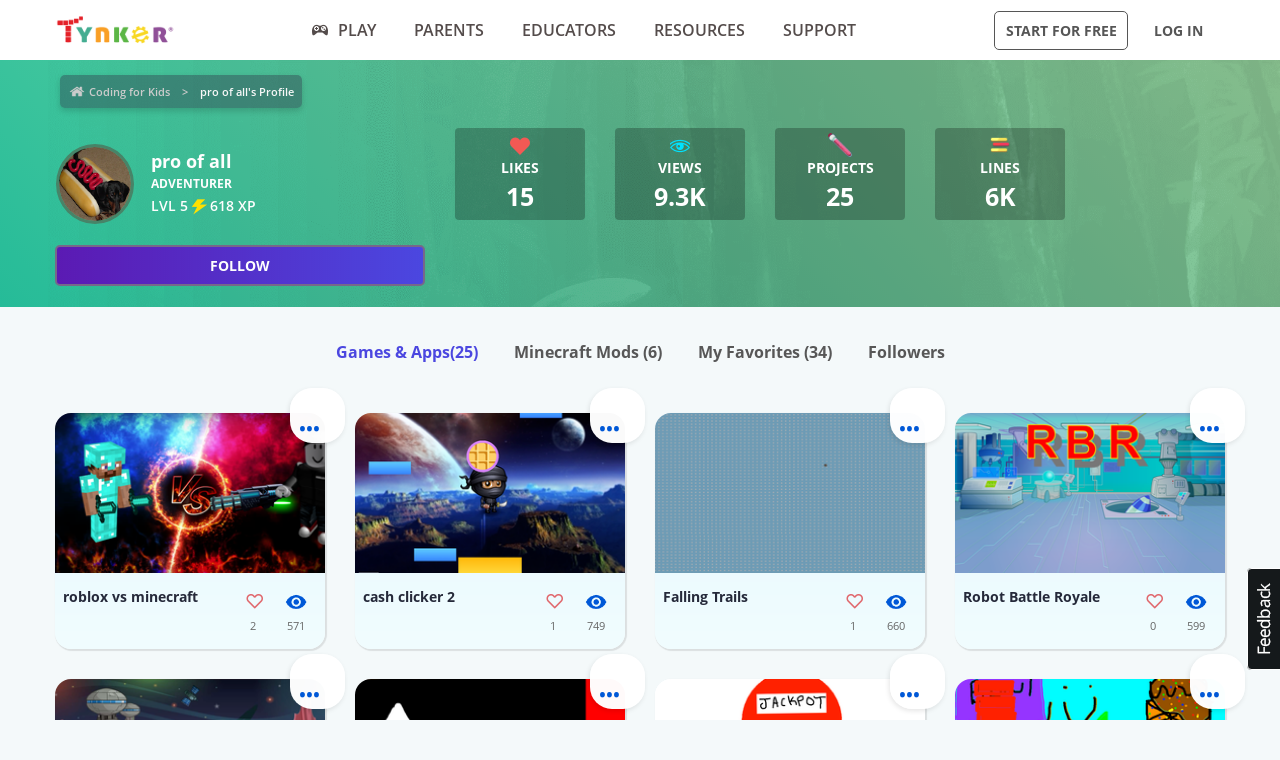

--- FILE ---
content_type: text/html; charset=UTF-8
request_url: https://www.tynker.com/community/profiles/5e94b273fab01a4be11cf0d3/projects/
body_size: 13805
content:
<!DOCTYPE html>
<html class="sticky-footer" lang="en">
<head>
    <meta http-equiv="Content-Type" content="text/html; charset=UTF-8">
    <meta charset="UTF-8">
    <meta name="viewport" content="width=device-width, initial-scale=1.0">
    <meta name="language" content="en" />
    <meta name="google-site-verification" content="5DlMDlKLgHzjbegRYP9UHXr6EZ6a3a6J0-PRa_smKis" />
        <meta name="description" content="Make learning to code fun with Coding Game Apps! Kids can explore coding concepts and skills through fun, interactive activities. Download the Tynker Mobile Coding apps now for an engaging, educational experience that encourages problem-solving and creative thinking.">
                <meta name="robots" content="noindex">
        <link rel="canonical" href="/community/profiles/5e94b273fab01a4be11cf0d3/">

        <meta name="apple-itunes-app" content="app-id=805869467">


<link rel="icon" type="image/png" href="/logos/favicons/48x48.png" sizes="48x48" />
<link rel="icon" type="image/png" href="/logos/favicons/96x96.png" sizes="96x96" />

<link rel="apple-touch-icon-precomposed" href="/logos/icons/appicon-180.png" sizes="180x180" />

<link rel="manifest" href="/manifest.json" />
<meta name="mobile-web-app-capable" content="yes"></meta>
<meta name="theme-color" content="#c6eef9"></meta>

    
<!-- Schema.org markup for Google+ -->
<meta itemprop="name" content="pro of all | Tynker">
<meta itemprop="description" content="Make learning to code fun with Coding Game Apps! Kids can explore coding concepts and skills through fun, interactive activities. Download the Tynker Mobile Coding apps now for an engaging, educational experience that encourages problem-solving and creative thinking.">
    <meta itemprop="image" content="https://www.tynker.com/image/og/2016-fb-modding.jpg">

<!-- Twitter Card data -->
<meta name="twitter:card" content="summary_large_image" />
<meta name="twitter:site" content="@gotynker" />
<meta name="twitter:title" content="pro of all | Tynker" />
<meta name="twitter:description" content="Make learning to code fun with Coding Game Apps! Kids can explore coding concepts and skills through fun, interactive activities. Download the Tynker Mobile Coding apps now for an engaging, educational experience that encourages problem-solving and creative thinking." />
<meta name="twitter:image" content="https://www.tynker.com/image/og/2016-fb-modding.jpg" />
<meta name="twitter:image:src" content="https://www.tynker.com/image/og/2016-fb-modding.jpg">
    <meta property="twitter:image:width" content="1200" />
    <meta property="twitter:image:height" content="628" />
<meta name="twitter:url" content="/community/profiles/5e94b273fab01a4be11cf0d3/" />
<meta name="twitter:creator" content="@gotynker">
    <meta property="fb:app_id" content="189623408308473"/>

<!-- Open Graph data -->
<meta property="og:title" content="pro of all | Tynker" />
<meta property="og:type" content="website" />
    <meta property="og:image" content="https://www.tynker.com/image/og/2016-fb-modding.jpg" />
    <meta property="og:image:width" content="1200" />
    <meta property="og:image:height" content="628" />
<meta property="og:url" content="/community/profiles/5e94b273fab01a4be11cf0d3/" />
<meta property="og:description" content="Make learning to code fun with Coding Game Apps! Kids can explore coding concepts and skills through fun, interactive activities. Download the Tynker Mobile Coding apps now for an engaging, educational experience that encourages problem-solving and creative thinking." />
<meta property="og:site_name" content="Tynker.com" />
    <meta property="article:tag" content="Tynker" />
    <meta property="article:tag" content="STEM" />
    <meta property="article:tag" content="Learn to code" />
    <meta property="article:tag" content="Hour of Code" />
    <meta property="article:tag" content="Coding for Kids" />
    <meta property="article:tag" content="Minecraft" />
    <meta property="article:tag" content="Minecraft Modding" />
    <meta property="article:tag" content="Minecraft Courses" />


    <meta name="enable_collector_modal" content="true">
        <title>pro of all | Tynker</title>
    <!-- google classroom api -->
    
        <link rel="preload" type="font/woff" href="/global/fonts/open-sans/opensans-bold.woff" as="font" crossorigin>
    <link rel="preload" type="font/ttf" href="/global/fonts/montserrat/montserrat-bold.ttf" as="font" crossorigin>
    <link rel="preload" type="font/ttf" href="/global/fonts/montserrat/montserrat-regular.ttf" as="font" crossorigin>
    <link rel="preload" type="font/woff" href="/global/fonts/open-sans/opensans-regular.woff" as="font" crossorigin>
    <link rel="preload" type="font/woff" href="/global/fonts/open-sans/opensans-semibold.woff" as="font" crossorigin>
    <link rel="preload" type="font/woff" href="/global/fonts/icomoon/icomoon.woff" as="font" crossorigin>
    <link rel="preconnect" href="//www.google-analytics.com" />
    
    <link rel="stylesheet" type="text/css" href="/js/dist/site_webpack_modern.css?cache=max&v=b66feed500" />
    <script type="text/javascript" src="/js/lib/jquery/jquery-3.6.0.min.js?cache=max&v=b82d238500"></script>

        <!-- custom page specific includes -->
        <!-- 4 custom page specific styles -->
        <script>
    let experiment = localStorage.getItem('gb_experiment');
    let variant = localStorage.getItem('gb_variant');
    dataLayer = [{'rdp': true}];
</script>
    <!-- Google Tag Manager -->
    <script>(function(w,d,s,l,i){w[l]=w[l]||[];w[l].push({'gtm.start':
                new Date().getTime(),event:'gtm.js'});var f=d.getElementsByTagName(s)[0],
            j=d.createElement(s),dl=l!='dataLayer'?'&l='+l:'';j.async=true;j.src=
            'https://www.googletagmanager.com/gtm.js?id='+i+dl;f.parentNode.insertBefore(j,f);
        })(window,document,'script','dataLayer','GTM-NFJHBQZ');</script>
    <!-- End Google Tag Manager -->
<script>
    // Define dataLayer and the gtag function.
    function gtag(){dataLayer.push(arguments);}
    // Initialize the consent, based on cookie settings.
    gtag('consent', 'default', {
        'analytics_storage': "granted",
        'ad_storage': "denied"    });
            gtag('set', 'allow_google_signals', false);
        let user_properties = {};
            user_properties['role'] = 'Anonymous';
                user_properties['member_type'] = 'Browser';
        if (experiment && variant) {
        user_properties['gb_experiment'] = experiment;
        user_properties['gb_variant'] = variant;
    }
    // Override variants from local storage (this was a hack for nextjs bridge)
        
    if (Object.keys(user_properties).length) {
        gtag('set', 'user_properties', user_properties);
    }
</script>

<!-- Google Analytics -->
<script>
    (function(i,s,o,g,r,a,m){i['GoogleAnalyticsObject']=r;i[r]=i[r]||function(){
        (i[r].q=i[r].q||[]).push(arguments)},i[r].l=1*new Date();a=s.createElement(o),
        m=s.getElementsByTagName(o)[0];a.async=1;a.src=g;m.parentNode.insertBefore(a,m)
    })(window,document,'script','//www.google-analytics.com/analytics.js','gaLegacy');

    window.ga = function () {
        gaLegacy.apply(this, arguments);
        if (arguments[1] === 'event') {
            window.dataLayer = window.dataLayer || [];
            window.dataLayer.push({
                "event": "ga_legacy_event",
                'event_category': arguments[2],
                'event_action': arguments[3],
                'event_label':arguments[4],
            });
        }
    }

    ga('create', 'UA-34332914-1', 'auto');

    // GA Optimize
    ga('require', 'GTM-WRCH635');

    
            // Dimension 1: the member type custom dimension
        ga('set', 'dimension1', 'Browser');
    
    // Dimension 2: A/B test tracking, if applicable
    
            ga('set', 'dimension3', 'Anonymous');
    
    var isHiDpi = window.devicePixelRatio && window.devicePixelRatio >= 1.5;
    ga('set', 'dimension5', isHiDpi);

    var roleSelectorRole = window.localStorage ? window.localStorage.getItem('selectRole:role') : null;
    if (roleSelectorRole) {
        ga('set', 'dimension6', roleSelectorRole);
    }

        ga('require', 'ec');
                        ga('send', 'pageview');
            </script>
<!-- End Google Analytics -->
<!-- Hotjar Tracking Code -->
    <style type="text/css">
        @media print {
            ._hj_feedback_container { display: none; }
        }
    </style>
    <script>
        (function(h,o,t,j,a,r){
            h.hj=h.hj||function(){(h.hj.q=h.hj.q||[]).push(arguments)};
            h._hjSettings={hjid:133938,hjsv:5};
            a=o.getElementsByTagName('head')[0];
            r=o.createElement('script');r.async=1;
            r.src=t+h._hjSettings.hjid+j+h._hjSettings.hjsv;
            a.appendChild(r);
        })(window,document,'//static.hotjar.com/c/hotjar-','.js?sv=');
    </script>
<script>
    </script>
    
    </head>
<body class="site site-app  "
            >

    
    <div class=" " >
                            <header id="header" class="header-new-app-3 "
                >
                <nav class="zf-row ">
    <div class="zf-column small-2 hide-for-small-when-stuck hide-for-large off-canvas-toggle">
        <a data-toggle="off-canvas" href="javascript:void(0)">
            <img src="/image/ui/icn-hamburger.png" style="width: 23px; height: 17px;" alt="Open menu">
        </a>
    </div>
    <div class="zf-column small-8 large-2 small-4-when-stuck logo text-center large-text-left">
        <div class="hide-when-stuck">
            <a href="/?t=reset">
                <img src="/images/tynker-logos/tynker-registered.png" alt="Tynker" class="logo-img hide-for-medium" width="367" height="50">
                <img src="/images/tynker-logos/tynker-registered.png" alt="Tynker" class="logo-img show-for-medium" width="367" height="50">
            </a>
                    </div>
        <div class="show-when-stuck">
            <a href="/?t=reset">
                <img src="/images/tynker-logos/tynker-registered.png" alt="Tynker" class="logo-img hide-for-medium" width="367" height="50">
                <img src="/images/tynker-logos/tynker-registered.png" alt="Tynker" class="logo-img show-for-medium" width="367" height="50">
            </a>
                    </div>
    </div>
        <div class=" zf-column large-7 small-8-when-stuck show-for-large large-padding-left-0 large-padding-right-0 text-center show-for-small-when-stuck">
        <ul>
                                                <li class="nav-item-free-play nav__item__link--highlighted highlighted  has-nav-menu hide-when-stuck">
                        <a class="--novisit" ga-event-click ga4-event-data="{'event': 'select_item', 'item_list_name': 'HP Top nav', items: [{'item_name':'Play'}]}"                            href="/play/">
                            <span class="icon-gamepad"></span>Play                        </a>
                                                    <ul class="nav-menu">
                                                                    <li class=" ">
                                        <a class="" href="/play/"
                                           >
                                            Coding Games                                                                                    </a>

                                                                            </li>
                                                                    <li class=" has-nav-menu">
                                        <a class="has-right-icon" href="/minecraft/"
                                           >
                                            Minecraft                                                                                    </a>

                                                                                  <div class="sub-nav-menu-wrapper hide-when-stuck">
                                            <ul class="sub-nav-menu">
                                                                                                    <li class=" ">
                                                        <a href="/minecraft/skins/"
                                                         >
                                                            Minecraft Skins                                                        </a>
                                                    </li>
                                                                                                    <li class=" ">
                                                        <a href="/minecraft/mods/"
                                                         >
                                                            Minecraft Mods                                                        </a>
                                                    </li>
                                                                                                    <li class=" ">
                                                        <a href="/minecraft/mobs/"
                                                         >
                                                            Minecraft Mobs                                                        </a>
                                                    </li>
                                                                                                    <li class=" ">
                                                        <a href="/minecraft/items/"
                                                         >
                                                            Minecraft Items                                                        </a>
                                                    </li>
                                                                                                    <li class=" ">
                                                        <a href="/minecraft/addons/"
                                                         >
                                                            Minecraft Addons                                                        </a>
                                                    </li>
                                                                                                    <li class=" ">
                                                        <a href="/minecraft/blocks/"
                                                         >
                                                            Minecraft Blocks                                                        </a>
                                                    </li>
                                                                                            </ul>
                                          </div>
                                                                            </li>
                                                                    <li class=" ">
                                        <a class="" href="/hour-of-code/"
                                           >
                                            Hour of Code                                                                                    </a>

                                                                            </li>
                                                                    <li class=" ">
                                        <a class="" href="/community/galleries/"
                                           >
                                            Community                                                                                    </a>

                                                                            </li>
                                                            </ul>
                                            </li>
                                    <li class="nav-item-parents   has-nav-menu hide-when-stuck">
                        <a class="--novisit" ga-event-click ga4-event-data="{'event': 'select_item', 'item_list_name': 'HP Top nav', items: [{'item_name':'parents'}]}"                            href="/parents/">
                            Parents                        </a>
                                                    <ul class="nav-menu">
                                                                    <li class="default ">
                                        <a class="" href="/parents/"
                                           >
                                            Overview                                                                                    </a>

                                                                            </li>
                                                                    <li class=" ">
                                        <a class="" href="/parents/curriculum/"
                                           >
                                            Curriculum                                                                                    </a>

                                                                            </li>
                                                                    <li class=" ">
                                        <a class="" href="/parents/pricing/"
                                           >
                                            Plans & Pricing                                                                                    </a>

                                                                            </li>
                                                                    <li class=" ">
                                        <a class="" href="/parents/gift"
                                           >
                                            Gift                                                                                    </a>

                                                                            </li>
                                                            </ul>
                                            </li>
                                    <li class="nav-item-educators   has-nav-menu hide-when-stuck">
                        <a class="--novisit" ga-event-click ga4-event-data="{'event': 'select_item', 'item_list_name': 'HP Top nav', items: [{'item_name':'Educators'}]}"                            href="/school/">
                            Educators                        </a>
                                                    <ul class="nav-menu">
                                                                    <li class="default ">
                                        <a class="" href="/school/"
                                           >
                                            Overview                                                                                    </a>

                                                                            </li>
                                                                    <li class=" ">
                                        <a class="" href="/school/coding-curriculum/"
                                           >
                                            School Curriculum                                                                                    </a>

                                                                            </li>
                                                                    <li class=" ">
                                        <a class="" href="/school/standards/"
                                           >
                                            Standards Alignment                                                                                    </a>

                                                                            </li>
                                                                    <li class=" ">
                                        <a class="" href="/school/coding-curriculum/request"
                                           >
                                            Request a Quote                                                                                    </a>

                                                                            </li>
                                                                    <li class=" ">
                                        <a class="" href="/school/training/"
                                           >
                                            Training & PD                                                                                    </a>

                                                                            </li>
                                                                    <li class=" ">
                                        <a class="" href="/hour-of-code/teacher"
                                           >
                                            Hour of Code                                                                                    </a>

                                                                            </li>
                                                            </ul>
                                            </li>
                                    <li class="nav-item-why_code   has-nav-menu hide-when-stuck">
                        <a class="--novisit" ga-event-click ga4-event-data="{'event': 'select_item', 'item_list_name': 'HP Top nav', items: [{'item_name':'Resources'}]}"                            href="/coding-for-kids/what-is-coding-for-kids">
                            Resources                        </a>
                                                    <ul class="nav-menu">
                                                                    <li class="default ">
                                        <a class="" href="/coding-for-kids/what-is-coding-for-kids/"
                                           >
                                            What is Coding?                                                                                    </a>

                                                                            </li>
                                                                    <li class=" ">
                                        <a class="" href="/coding-for-kids/why-coding-matters/"
                                           >
                                            Why Coding Matters                                                                                    </a>

                                                                            </li>
                                                                    <li class=" ">
                                        <a class="" href="/ebooks/"
                                           >
                                            Coding eBooks                                                                                    </a>

                                                                            </li>
                                                                    <li class=" ">
                                        <a class="" href="/mobile/"
                                           >
                                            Mobile Apps                                                                                    </a>

                                                                            </li>
                                                                    <li class=" ">
                                        <a class="" href="/blog/"
                                           >
                                            Blog                                                                                    </a>

                                                                            </li>
                                                            </ul>
                                            </li>
                                    <li class="nav-item-support   has-nav-menu hide-when-stuck">
                        <a class="--novisit" ga-event-click ga4-event-data="{'event': 'select_item', 'item_list_name': 'HP Top nav', items: [{'item_name':'Support'}]}"                            href="/support">
                            Support                        </a>
                                                    <ul class="nav-menu">
                                                                    <li class="default ">
                                        <a class="" href="/contact"
                                           >
                                            Contact Support                                                                                    </a>

                                                                            </li>
                                                                    <li class=" ">
                                        <a class="" href="//tynkerschools.frontkb.com/en"
                                           target="_blank">
                                            Schools Help Center                                                                                    </a>

                                                                            </li>
                                                                    <li class=" ">
                                        <a class="" href="//tynkerhome.frontkb.com/"
                                           target="_blank">
                                            Home Help Center                                                                                    </a>

                                                                            </li>
                                                            </ul>
                                            </li>
                                                    <li class="nav-flash">
                <span ng-show="state.flash.join" class="hide-for-small-only" ng-class="{'anonymous': state.user.isAnonymous}" ng-bind-html="state.flash.join.message"></span>
            </li>
        </ul>
    </div>
    <div class="zf-column large-3 show-for-large padding-left-0 text-right">
        <ul>
                                                <li class="has-button hide-when-stuck ">
                        <a class="ty-button --dark --hollow"
                        ng-class="{'border': state.flash.join.actionLabel == null, 'join': state.flash.join.actionLabel != null}"
                                                                                                ui-sref="join"
                                                                                       rel="nofollow"
                           ga-event-click
                           ga4-event-data="{'event': 'view_promotion', 'promotion_name': 'Navbar: Join - Start for Free'}"
                           ga-event-click-label="'Navbar: Join - Start for Free'" ng-bind="state.flash.join.actionLabel || 'Start for Free'">Start for Free</a>

                                            </li>
                                                    <li class="has-button hide-when-stuck xlarge-padding-left-xs xlarge-padding-right-xs">
                        <a class="ty-button --dark --clear"  ui-sref="logIn">
                            Log in                        </a>
                    </li>
                                    </ul>
    </div>
</nav>
            </header>
        
    </div>

    
    <main id="content" class="content content--footer-colorful ">
        <div class="off-canvas-wrapper ">
                            <div class="off-canvas off-canvas-absolute position-left dashboard-sidebar" id="off-canvas" data-off-canvas>
                    <ul class="vertical menu dashboard-sidebar-nav dashboard-sidebar-nav-parent accordion-menu" data-accordion-menu>
    
            <li class=" ">
            <a                                 ui-sref="join">
                <span class="title">Start for Free</span>
            </a>
                    </li>
            <li class=" ">
            <a                                 ui-sref="logIn">
                <span class="title">Log in</span>
            </a>
                    </li>
            <li class=" ">
            <a href="/play/"            >
                <span class="title">Play</span>
            </a>
                    </li>
            <li class=" is-accordion-submenu-parent has-pom">
            <a href="/parents/"            >
                <span class="title">Parents</span>
            </a>
                            <ul class="site-submenu">
                                            <li class="default">
                            <a href="/parents/"
                                >
                                Overview                                                            </a>
                        </li>
                                            <li class="">
                            <a href="/parents/curriculum/"
                                >
                                Curriculum                                                            </a>
                        </li>
                                            <li class="">
                            <a href="/parents/pricing/"
                                >
                                Plans & Pricing                                                            </a>
                        </li>
                                            <li class="">
                            <a href="/coding-for-kids/what-is-coding-for-kids"
                                >
                                Why Code?                                                            </a>
                        </li>
                                    </ul>
                    </li>
            <li class=" is-accordion-submenu-parent has-pom">
            <a href="/school/"            >
                <span class="title">Educators</span>
            </a>
                            <ul class="site-submenu">
                                            <li class="default">
                            <a href="/school/"
                                >
                                Overview                                                            </a>
                        </li>
                                            <li class="">
                            <a href="/school/coding-curriculum/"
                                >
                                School Curriculum                                                            </a>
                        </li>
                                            <li class="">
                            <a href="/school/standards/"
                                >
                                Standards Alignment                                                            </a>
                        </li>
                                            <li class="">
                            <a href="/school/coding-curriculum/request"
                                >
                                Request a Quote                                                            </a>
                        </li>
                                            <li class="">
                            <a href="/school/training/"
                                >
                                Training & PD                                                            </a>
                        </li>
                                            <li class="">
                            <a href="/hour-of-code/teacher"
                                >
                                Hour of Code                                                            </a>
                        </li>
                                    </ul>
                    </li>
            <li class=" is-accordion-submenu-parent has-pom">
            <a href="/coding-for-kids/what-is-coding-for-kids"            >
                <span class="title">Resources</span>
            </a>
                            <ul class="site-submenu">
                                            <li class="default">
                            <a href="/coding-for-kids/what-is-coding-for-kids/"
                                >
                                What is Coding?                                                            </a>
                        </li>
                                            <li class="">
                            <a href="/coding-for-kids/why-coding-matters/"
                                >
                                Why Coding Matters                                                            </a>
                        </li>
                                            <li class="">
                            <a href="/ebooks/"
                                >
                                Coding eBooks                                                            </a>
                        </li>
                                            <li class="">
                            <a href="/mobile/"
                                >
                                Mobile Apps                                                            </a>
                        </li>
                                            <li class="">
                            <a href="/blog/"
                                >
                                Blog                                                            </a>
                        </li>
                                    </ul>
                    </li>
            <li class=" is-accordion-submenu-parent has-pom">
            <a href="/support"            >
                <span class="title">Support</span>
            </a>
                            <ul class="site-submenu">
                                            <li class="default">
                            <a href="/contact"
                                >
                                Contact Support                                                            </a>
                        </li>
                                            <li class="">
                            <a href="https://tynkerschools.frontkb.com/en"
                                target="_blank">
                                Schools Help Center                                                            </a>
                        </li>
                                            <li class="">
                            <a href="https://tynkerhome.frontkb.com/"
                                target="_blank">
                                Home Help Center                                                            </a>
                        </li>
                                    </ul>
                    </li>
            <li class=" ">
            <a href="/mobile/"            >
                <span class="title">Tynker Apps</span>
            </a>
                    </li>
    </ul>
                </div>
                        <div class="off-canvas-content" data-off-canvas-content>
                                <div class="community-profile">
    <!-- div for matching community profile markup -->
    <div>
        <div class="community-profile-hero community-profile-hero-adventurer">
            <div class="zf-row">
                <div class="zf-column" style="margin-bottom: 1.5rem; margin-top: 0.3rem;">
                    <ul class="breadcrumbs" style="display: inline-block;">
<li><a href="/dashboard/student/#/community">Coding for Kids</a></li>
<li><a class="current" href="">pro of all's Profile</a></li>
</ul>
                </div>
            </div>
                            <div class="zf-row">
                    <!-- Avatar -->
                    <div class="zf-column small-12 medium-6 large-4">
                        <div class="float-left">
                            <div class="profile-banner-avatar">
                                <img class="avatar-img" src="https://lh3.googleusercontent.com/a-/AOh14GhLAxySJdRC_5fXAdN-6xkBSSSY8uplyZpRQZuLoA=s96-c">
                            </div>
                        </div>
                        <div class="float-left" style="margin-left: 1rem;">
                            <div class="profile-banner-username">pro of all</div>
                            <!-- <div class="profile-banner-coding-since">Coding since {{vm.profile.user.user_created.sec * 1000 | date : 'MM/d/yyyy' }}</div> -->
                            <div class="profile-banner-user-ranking"> adventurer</div>
                            <div class="profile-banner-xp">
                                <span class="title ng-binding" title="618 XP">LVL 5 <span class="icon-lightning"></span> 618 XP</span>
                            </div>
                        </div>
                        <follow-button user-id="5e94b273fab01a4be11cf0d3"></follow-button>
                    </div>
                    <!-- Stats & interests -->
                    <div class="zf-column medium-6 large-8">
                        <!-- Stats -->
                        <div class="zf-row small-up-2 medium-up-2 large-up-5">
                                                        <div class="zf-column text-center">
                                <div class="profile-banner-counter profile-banner-likes">
                                    <a href="">
                                        <div class="counter-icon"><span class="icon-heart-2"></span></div>
                                        <div class="counter-label">Likes</div>
                                        <div class="counter-count">15</div>
                                        <div class="counter-label-hover">Has been liked <strong>15</strong> times.</div>
                                    </a>
                                </div>
                            </div>
                            <div class="zf-column text-center">
                                <div class="profile-banner-counter profile-banner-views">
                                    <div class="profile-banner-views">
                                        <a href="">
                                            <div class="counter-icon"><span class="icon-eye"></span></div>
                                            <div class="counter-label">Views</div>
                                            <div class="counter-count">9.3k</div>
                                            <div class="counter-label-hover">Has been viewed <strong>9334</strong> times.</div>
                                        </a>
                                    </div>
                                </div>
                            </div>
                            <div class="zf-column text-center">
                                <div class="profile-banner-counter profile-banner-projects">
                                    <a href="">
                                        <div class="counter-icon"><img src="/image/dashboard/student/public-profile/projects-icon-01-08-2018.png"></div>
                                        <div class="counter-label">Projects</div>
                                        <div class="counter-count">25</div>
                                        <div class="counter-label-hover">Has created <strong>25</strong> projects.</div>
                                    </a>
                                </div>
                            </div>
                                                            <div class="zf-column text-center">
                                    <div class="profile-banner-counter profile-banner-code-lines">
                                        <a href="">
                                            <div class="counter-icon"><img src="/image/dashboard/student/public-profile/code-lines-icon-01-08-2018.png"></div>
                                            <div class="counter-label">Lines</div>
                                            <div class="counter-count">6k</div>
                                            <div class="counter-label-hover">Has written <strong>5963</strong> lines of code.</div>
                                        </a>
                                    </div>
                                </div>
                                                                                </div>
                        <!-- Interests -->
                        <div class="zf-row small-up-2 medium-up-3 interests-row">
                                                    </div>
                    </div>
                </div>
                    </div>
        <ul class="menu menu-filters text-center">
            <li class="is-active">
                <a href="/community/profiles/5e94b273fab01a4be11cf0d3//projects" rel="nofollow">Games & Apps<span>(25)</span></a>
            </li>
            <li class="">
                <a href="/community/profiles/5e94b273fab01a4be11cf0d3//minecraft" rel="nofollow">Minecraft Mods <span>(6)</span></a>
            </li>
            <li class="">
                <a href="/community/profiles/5e94b273fab01a4be11cf0d3//favorites" rel="nofollow">My Favorites <span>(34)</span></a>
            </li>
            <li class="">
                <a href="/community/profiles/5e94b273fab01a4be11cf0d3//followers" rel="nofollow">Followers</a>
            </li>
                    </ul>
                    <div class="profile-projects">
                                    <ul class="zf-row small-up-2 medium-up-4">
                        <li class="zf-column">    <div class="project-card-2" card-with-options>
        <a class="card-preview "
           card-front
           href="/community/projects/play/roblox-vs-minecraft/5e9e034496106d09a60b0998/"
           title="roblox vs minecraft"
           data-toggler=".hide">
                            <span class="card-preview-image lazy-img"
                     style="background-image: url(/projects/screenshot/5e9e034496106d09a60b0998/roblox-vs-minecraft.png);"
                     title="roblox vs minecraft">
                </span>
                        <span class="card-preview-action">
                <span class="card-preview-action-icon custom-play-icon"></span>
            </span>
        </a>
        <div class="card-details zf-row collapse" card-front>
                        <div class="zf-column small-8">
                <div class="card-name">roblox vs minecraft</div>
                <div class="card-description">
                                    </div>
            </div>
            <div class="zf-column small-2">
                                    <div class="card-counter card-counter-likes enable-like "
                         like-community-project
                         liked="false"
                         community-project-id="5e9e034f5600a74fd95da1cb"
                         number-likes-selector=".value">
                        <div class="image"></div>
                        <div class="value">2</div>
                    </div>
                            </div>
            <div class="zf-column small-2">
                <div class="card-counter card-counter-views">
                    <div class="image"></div>
                    <div class="value">571</div>
                </div>
            </div>
        </div>
            <div class="card-back hide" card-back>
            <ul>
                                    <li>
                        <a open-modal="modalPlayProject"
                           project-id="5e9e034496106d09a60b0998"
                           href="javascript:void(0);">
                            <span class="icon icon-play-2"></span><span class="text">Play</span>
                        </a>
                    </li>
                                <li>
                    <a href="/ide/?p=5e9e034496106d09a60b0998" title="Remix roblox vs minecraft">
                        <span class="icon icon-remix"></span><span class="text">Remix</span>
                    </a>
                </li>
                <li>
                                            <a open-modal="modalShareProject"
                           project-id="5e9e034496106d09a60b0998"
                           project-name="roblox vs minecraft"
                           href="javascript:void(0)">
                            <span class="icon icon-share"></span><span class="text">Share</span>
                        </a>
                                    </li>
                <li>
                    <a open-modal="modalReportCommunityAsset"
                       asset-type="project"
                       community-asset-id="5e9e034f5600a74fd95da1cb"
                       href="javascript:void(0)">
                        <span class="icon icon-flag"></span><span class="text">Report</span>
                    </a>
                </li>
            </ul>
        </div>
        <a class="card-more-options" card-more-options href="javascript:void(0)">
            <span class="icon-more"></span>
        </a>
        </div>
</li><li class="zf-column">    <div class="project-card-2" card-with-options>
        <a class="card-preview "
           card-front
           href="/community/projects/play/cash-clicker-2/5ea7528ecf8be250dd12721c/"
           title="cash clicker 2"
           data-toggler=".hide">
                            <span class="card-preview-image lazy-img"
                     style="background-image: url(/projects/screenshot/5ea7528ecf8be250dd12721c/cash-clicker-2.png);"
                     title="cash clicker 2">
                </span>
                        <span class="card-preview-action">
                <span class="card-preview-action-icon custom-play-icon"></span>
            </span>
        </a>
        <div class="card-details zf-row collapse" card-front>
                        <div class="zf-column small-8">
                <div class="card-name">cash clicker 2</div>
                <div class="card-description">
                                    </div>
            </div>
            <div class="zf-column small-2">
                                    <div class="card-counter card-counter-likes enable-like "
                         like-community-project
                         liked="false"
                         community-project-id="5ea7531f853f676cc37ccdd2"
                         number-likes-selector=".value">
                        <div class="image"></div>
                        <div class="value">1</div>
                    </div>
                            </div>
            <div class="zf-column small-2">
                <div class="card-counter card-counter-views">
                    <div class="image"></div>
                    <div class="value">749</div>
                </div>
            </div>
        </div>
            <div class="card-back hide" card-back>
            <ul>
                                    <li>
                        <a open-modal="modalPlayProject"
                           project-id="5ea7528ecf8be250dd12721c"
                           href="javascript:void(0);">
                            <span class="icon icon-play-2"></span><span class="text">Play</span>
                        </a>
                    </li>
                                <li>
                    <a href="/ide/?p=5ea7528ecf8be250dd12721c" title="Remix cash clicker 2">
                        <span class="icon icon-remix"></span><span class="text">Remix</span>
                    </a>
                </li>
                <li>
                                            <a open-modal="modalShareProject"
                           project-id="5ea7528ecf8be250dd12721c"
                           project-name="cash clicker 2"
                           href="javascript:void(0)">
                            <span class="icon icon-share"></span><span class="text">Share</span>
                        </a>
                                    </li>
                <li>
                    <a open-modal="modalReportCommunityAsset"
                       asset-type="project"
                       community-asset-id="5ea7531f853f676cc37ccdd2"
                       href="javascript:void(0)">
                        <span class="icon icon-flag"></span><span class="text">Report</span>
                    </a>
                </li>
            </ul>
        </div>
        <a class="card-more-options" card-more-options href="javascript:void(0)">
            <span class="icon-more"></span>
        </a>
        </div>
</li><li class="zf-column">    <div class="project-card-2" card-with-options>
        <a class="card-preview "
           card-front
           href="/community/projects/play/falling-trails/5ea84b567e8de35105754cea/"
           title="Falling Trails"
           data-toggler=".hide">
                            <span class="card-preview-image lazy-img"
                     style="background-image: url(/projects/screenshot/5ea84b567e8de35105754cea/falling-trails.png);"
                     title="Falling Trails">
                </span>
                        <span class="card-preview-action">
                <span class="card-preview-action-icon custom-play-icon"></span>
            </span>
        </a>
        <div class="card-details zf-row collapse" card-front>
                        <div class="zf-column small-8">
                <div class="card-name">Falling Trails</div>
                <div class="card-description">
                                    </div>
            </div>
            <div class="zf-column small-2">
                                    <div class="card-counter card-counter-likes enable-like "
                         like-community-project
                         liked="false"
                         community-project-id="5ea84b560b773f4a07008708"
                         number-likes-selector=".value">
                        <div class="image"></div>
                        <div class="value">1</div>
                    </div>
                            </div>
            <div class="zf-column small-2">
                <div class="card-counter card-counter-views">
                    <div class="image"></div>
                    <div class="value">660</div>
                </div>
            </div>
        </div>
            <div class="card-back hide" card-back>
            <ul>
                                    <li>
                        <a open-modal="modalPlayProject"
                           project-id="5ea84b567e8de35105754cea"
                           href="javascript:void(0);">
                            <span class="icon icon-play-2"></span><span class="text">Play</span>
                        </a>
                    </li>
                                <li>
                    <a href="/ide/?p=5ea84b567e8de35105754cea" title="Remix Falling Trails">
                        <span class="icon icon-remix"></span><span class="text">Remix</span>
                    </a>
                </li>
                <li>
                                            <a open-modal="modalShareProject"
                           project-id="5ea84b567e8de35105754cea"
                           project-name="Falling Trails"
                           href="javascript:void(0)">
                            <span class="icon icon-share"></span><span class="text">Share</span>
                        </a>
                                    </li>
                <li>
                    <a open-modal="modalReportCommunityAsset"
                       asset-type="project"
                       community-asset-id="5ea84b560b773f4a07008708"
                       href="javascript:void(0)">
                        <span class="icon icon-flag"></span><span class="text">Report</span>
                    </a>
                </li>
            </ul>
        </div>
        <a class="card-more-options" card-more-options href="javascript:void(0)">
            <span class="icon-more"></span>
        </a>
        </div>
</li><li class="zf-column">    <div class="project-card-2" card-with-options>
        <a class="card-preview "
           card-front
           href="/community/projects/play/robot-battle-royale/5ea84c4e7e2f5177620ae825/"
           title="Robot Battle Royale"
           data-toggler=".hide">
                            <span class="card-preview-image lazy-img"
                     style="background-image: url(/projects/screenshot/5ea84c4e7e2f5177620ae825/robot-battle-royale.png);"
                     title="Robot Battle Royale">
                </span>
                        <span class="card-preview-action">
                <span class="card-preview-action-icon custom-play-icon"></span>
            </span>
        </a>
        <div class="card-details zf-row collapse" card-front>
                        <div class="zf-column small-8">
                <div class="card-name">Robot Battle Royale</div>
                <div class="card-description">
                                    </div>
            </div>
            <div class="zf-column small-2">
                                    <div class="card-counter card-counter-likes enable-like "
                         like-community-project
                         liked="false"
                         community-project-id="5ea84c4fbe0c02262201bae8"
                         number-likes-selector=".value">
                        <div class="image"></div>
                        <div class="value">0</div>
                    </div>
                            </div>
            <div class="zf-column small-2">
                <div class="card-counter card-counter-views">
                    <div class="image"></div>
                    <div class="value">599</div>
                </div>
            </div>
        </div>
            <div class="card-back hide" card-back>
            <ul>
                                    <li>
                        <a open-modal="modalPlayProject"
                           project-id="5ea84c4e7e2f5177620ae825"
                           href="javascript:void(0);">
                            <span class="icon icon-play-2"></span><span class="text">Play</span>
                        </a>
                    </li>
                                <li>
                    <a href="/ide/?p=5ea84c4e7e2f5177620ae825" title="Remix Robot Battle Royale">
                        <span class="icon icon-remix"></span><span class="text">Remix</span>
                    </a>
                </li>
                <li>
                                            <a open-modal="modalShareProject"
                           project-id="5ea84c4e7e2f5177620ae825"
                           project-name="Robot Battle Royale"
                           href="javascript:void(0)">
                            <span class="icon icon-share"></span><span class="text">Share</span>
                        </a>
                                    </li>
                <li>
                    <a open-modal="modalReportCommunityAsset"
                       asset-type="project"
                       community-asset-id="5ea84c4fbe0c02262201bae8"
                       href="javascript:void(0)">
                        <span class="icon icon-flag"></span><span class="text">Report</span>
                    </a>
                </li>
            </ul>
        </div>
        <a class="card-more-options" card-more-options href="javascript:void(0)">
            <span class="icon-more"></span>
        </a>
        </div>
</li><li class="zf-column">    <div class="project-card-2" card-with-options>
        <a class="card-preview "
           card-front
           href="/community/projects/play/asher-tell-your-lunar-gateway-story/5ea84c83759db33a894385e6/"
           title="Asher-Tell Your Lunar Gateway Story"
           data-toggler=".hide">
                            <span class="card-preview-image lazy-img"
                     style="background-image: url(/projects/screenshot/5ea84c83759db33a894385e6/asher-tell-your-lunar-gateway-story.png);"
                     title="Asher-Tell Your Lunar Gateway Story">
                </span>
                        <span class="card-preview-action">
                <span class="card-preview-action-icon custom-play-icon"></span>
            </span>
        </a>
        <div class="card-details zf-row collapse" card-front>
                        <div class="zf-column small-8">
                <div class="card-name">Asher-Tell Your Lunar Gateway Story</div>
                <div class="card-description">
                                    </div>
            </div>
            <div class="zf-column small-2">
                                    <div class="card-counter card-counter-likes enable-like "
                         like-community-project
                         liked="false"
                         community-project-id="5ea84c8451218463de6ff090"
                         number-likes-selector=".value">
                        <div class="image"></div>
                        <div class="value">1</div>
                    </div>
                            </div>
            <div class="zf-column small-2">
                <div class="card-counter card-counter-views">
                    <div class="image"></div>
                    <div class="value">1.2k</div>
                </div>
            </div>
        </div>
            <div class="card-back hide" card-back>
            <ul>
                                    <li>
                        <a open-modal="modalPlayProject"
                           project-id="5ea84c83759db33a894385e6"
                           href="javascript:void(0);">
                            <span class="icon icon-play-2"></span><span class="text">Play</span>
                        </a>
                    </li>
                                <li>
                    <a href="/ide/?p=5ea84c83759db33a894385e6" title="Remix Asher-Tell Your Lunar Gateway Story">
                        <span class="icon icon-remix"></span><span class="text">Remix</span>
                    </a>
                </li>
                <li>
                                            <a open-modal="modalShareProject"
                           project-id="5ea84c83759db33a894385e6"
                           project-name="Asher-Tell Your Lunar Gateway Story"
                           href="javascript:void(0)">
                            <span class="icon icon-share"></span><span class="text">Share</span>
                        </a>
                                    </li>
                <li>
                    <a open-modal="modalReportCommunityAsset"
                       asset-type="project"
                       community-asset-id="5ea84c8451218463de6ff090"
                       href="javascript:void(0)">
                        <span class="icon icon-flag"></span><span class="text">Report</span>
                    </a>
                </li>
            </ul>
        </div>
        <a class="card-more-options" card-more-options href="javascript:void(0)">
            <span class="icon-more"></span>
        </a>
        </div>
</li><li class="zf-column">    <div class="project-card-2" card-with-options>
        <a class="card-preview "
           card-front
           href="/community/projects/play/doge-mars-miner/5ea84c9cdb0e7530c848405a/"
           title="doge mars miner"
           data-toggler=".hide">
                            <span class="card-preview-image lazy-img"
                     style="background-image: url(/projects/screenshot/5ea84c9cdb0e7530c848405a/doge-mars-miner.png);"
                     title="doge mars miner">
                </span>
                        <span class="card-preview-action">
                <span class="card-preview-action-icon custom-play-icon"></span>
            </span>
        </a>
        <div class="card-details zf-row collapse" card-front>
                        <div class="zf-column small-8">
                <div class="card-name">doge mars miner</div>
                <div class="card-description">
                                    </div>
            </div>
            <div class="zf-column small-2">
                                    <div class="card-counter card-counter-likes enable-like "
                         like-community-project
                         liked="false"
                         community-project-id="5ea84c9d50647445d34aadf8"
                         number-likes-selector=".value">
                        <div class="image"></div>
                        <div class="value">0</div>
                    </div>
                            </div>
            <div class="zf-column small-2">
                <div class="card-counter card-counter-views">
                    <div class="image"></div>
                    <div class="value">627</div>
                </div>
            </div>
        </div>
            <div class="card-back hide" card-back>
            <ul>
                                    <li>
                        <a open-modal="modalPlayProject"
                           project-id="5ea84c9cdb0e7530c848405a"
                           href="javascript:void(0);">
                            <span class="icon icon-play-2"></span><span class="text">Play</span>
                        </a>
                    </li>
                                <li>
                    <a href="/ide/?p=5ea84c9cdb0e7530c848405a" title="Remix doge mars miner">
                        <span class="icon icon-remix"></span><span class="text">Remix</span>
                    </a>
                </li>
                <li>
                                            <a open-modal="modalShareProject"
                           project-id="5ea84c9cdb0e7530c848405a"
                           project-name="doge mars miner"
                           href="javascript:void(0)">
                            <span class="icon icon-share"></span><span class="text">Share</span>
                        </a>
                                    </li>
                <li>
                    <a open-modal="modalReportCommunityAsset"
                       asset-type="project"
                       community-asset-id="5ea84c9d50647445d34aadf8"
                       href="javascript:void(0)">
                        <span class="icon icon-flag"></span><span class="text">Report</span>
                    </a>
                </li>
            </ul>
        </div>
        <a class="card-more-options" card-more-options href="javascript:void(0)">
            <span class="icon-more"></span>
        </a>
        </div>
</li><li class="zf-column">    <div class="project-card-2" card-with-options>
        <a class="card-preview "
           card-front
           href="/community/projects/play/jackpot/5ea84ea3d0921676424e40ff/"
           title="JACKPOT"
           data-toggler=".hide">
                            <span class="card-preview-image lazy-img"
                     style="background-image: url(/projects/screenshot/5ea84ea3d0921676424e40ff/jackpot.png);"
                     title="JACKPOT">
                </span>
                        <span class="card-preview-action">
                <span class="card-preview-action-icon custom-play-icon"></span>
            </span>
        </a>
        <div class="card-details zf-row collapse" card-front>
                        <div class="zf-column small-8">
                <div class="card-name">JACKPOT</div>
                <div class="card-description">
                                    </div>
            </div>
            <div class="zf-column small-2">
                                    <div class="card-counter card-counter-likes enable-like "
                         like-community-project
                         liked="false"
                         community-project-id="5ea84ea433ec483730321092"
                         number-likes-selector=".value">
                        <div class="image"></div>
                        <div class="value">2</div>
                    </div>
                            </div>
            <div class="zf-column small-2">
                <div class="card-counter card-counter-views">
                    <div class="image"></div>
                    <div class="value">536</div>
                </div>
            </div>
        </div>
            <div class="card-back hide" card-back>
            <ul>
                                    <li>
                        <a open-modal="modalPlayProject"
                           project-id="5ea84ea3d0921676424e40ff"
                           href="javascript:void(0);">
                            <span class="icon icon-play-2"></span><span class="text">Play</span>
                        </a>
                    </li>
                                <li>
                    <a href="/ide/?p=5ea84ea3d0921676424e40ff" title="Remix JACKPOT">
                        <span class="icon icon-remix"></span><span class="text">Remix</span>
                    </a>
                </li>
                <li>
                                            <a open-modal="modalShareProject"
                           project-id="5ea84ea3d0921676424e40ff"
                           project-name="JACKPOT"
                           href="javascript:void(0)">
                            <span class="icon icon-share"></span><span class="text">Share</span>
                        </a>
                                    </li>
                <li>
                    <a open-modal="modalReportCommunityAsset"
                       asset-type="project"
                       community-asset-id="5ea84ea433ec483730321092"
                       href="javascript:void(0)">
                        <span class="icon icon-flag"></span><span class="text">Report</span>
                    </a>
                </li>
            </ul>
        </div>
        <a class="card-more-options" card-more-options href="javascript:void(0)">
            <span class="icon-more"></span>
        </a>
        </div>
</li><li class="zf-column">    <div class="project-card-2" card-with-options>
        <a class="card-preview "
           card-front
           href="/community/projects/play/ice-cream-parlor/5ea84f060a597d030b2d75c6/"
           title="ice cream parlor"
           data-toggler=".hide">
                            <span class="card-preview-image lazy-img"
                     style="background-image: url(/projects/screenshot/5ea84f060a597d030b2d75c6/ice-cream-parlor.png);"
                     title="ice cream parlor">
                </span>
                        <span class="card-preview-action">
                <span class="card-preview-action-icon custom-play-icon"></span>
            </span>
        </a>
        <div class="card-details zf-row collapse" card-front>
                        <div class="zf-column small-8">
                <div class="card-name">ice cream parlor</div>
                <div class="card-description">
                                    </div>
            </div>
            <div class="zf-column small-2">
                                    <div class="card-counter card-counter-likes enable-like "
                         like-community-project
                         liked="false"
                         community-project-id="5ea84f0744d83b081e274cdd"
                         number-likes-selector=".value">
                        <div class="image"></div>
                        <div class="value">1</div>
                    </div>
                            </div>
            <div class="zf-column small-2">
                <div class="card-counter card-counter-views">
                    <div class="image"></div>
                    <div class="value">575</div>
                </div>
            </div>
        </div>
            <div class="card-back hide" card-back>
            <ul>
                                    <li>
                        <a open-modal="modalPlayProject"
                           project-id="5ea84f060a597d030b2d75c6"
                           href="javascript:void(0);">
                            <span class="icon icon-play-2"></span><span class="text">Play</span>
                        </a>
                    </li>
                                <li>
                    <a href="/ide/?p=5ea84f060a597d030b2d75c6" title="Remix ice cream parlor">
                        <span class="icon icon-remix"></span><span class="text">Remix</span>
                    </a>
                </li>
                <li>
                                            <a open-modal="modalShareProject"
                           project-id="5ea84f060a597d030b2d75c6"
                           project-name="ice cream parlor"
                           href="javascript:void(0)">
                            <span class="icon icon-share"></span><span class="text">Share</span>
                        </a>
                                    </li>
                <li>
                    <a open-modal="modalReportCommunityAsset"
                       asset-type="project"
                       community-asset-id="5ea84f0744d83b081e274cdd"
                       href="javascript:void(0)">
                        <span class="icon icon-flag"></span><span class="text">Report</span>
                    </a>
                </li>
            </ul>
        </div>
        <a class="card-more-options" card-more-options href="javascript:void(0)">
            <span class="icon-more"></span>
        </a>
        </div>
</li>                    </ul>
                    <ul class="pagination"><li class="pagination-page pagination-page-active"><a href="/community/profiles/5e94b273fab01a4be11cf0d3/projects/">1</a></li><li class="pagination-page "><a href="/community/profiles/5e94b273fab01a4be11cf0d3/projects/2/">2</a></li><li class="pagination-page "><a href="/community/profiles/5e94b273fab01a4be11cf0d3/projects/3/">3</a></li><li class="pagination-page "><a href="/community/profiles/5e94b273fab01a4be11cf0d3/projects/4/">4</a></li></ul>                            </div>
        <!--
        <div class="community-explorer profile-graph" ng-if="vm.profile.user._id && vm.tab == 'graph' && vm.profile.stats.remixes && vm.profile.stats.remixes > 0">
            <div class="bg">
                <div class="bg2" style="height:600px">
                    <community-project-graph uid="vm.profile.user._id.$id">
                    </community-project-graph>
                </div>
            </div>
        </div>
-->
    </div>
</div>
                                <div>
                    <div id="join-view" ui-view></div>
                </div>
                            </div>
                        <help-agent-chat-button></help-agent-chat-button>
        </div>
        <!-- @tsilva HACK: used to insert stream on the right for bramble IDE -->
        <div class="content__right"></div>
            </main>
                        <footer class=" ">
                            
    <a id="site-feedback" open-modal="modalFeedbackForm">
        <img src="/image/btn-feedback.png" alt="Feedback" title="Feedback" height="102" width="36" />
    </a>

<div class="footer-top zf-row">
    <div class="footer-about zf-column small-12 medium-4 large-4 xlarge-4">
        <h2>About</h2>
        <p>Tynker is the world’s leading K-12 creative coding platform, enabling students of all ages to learn to code at home, school, and on the go. Tynker’s highly successful coding curriculum has been used by one in three U.S. K-8 schools, 150,000 schools globally, and over 100 million kids across 150 countries.</p>
        <a class="kid-safe-seal hide-for-medium"
           rel="noreferrer"
           href="http://www.kidsafeseal.com/certifiedproducts/tynker.html"
           target="_blank">
            <img border="0" alt="Tynker.com (student login area) is certified by the kidSAFE Seal Program."
                 title="Tynker.com (student login area) is certified by the kidSAFE Seal Program."
                 src="//www.kidsafeseal.com/sealimage/12561472311528278049/tynker_small_darktm.png"
                 width="110" height="40" loading="lazy">
        </a>
            </div>
    <div class="footer-links zf-column small-12 medium-8 large-8 xlarge-8">
        <div class="zf-row footer-links-mweb">
                            <div class="zf-column small-3">
                    <h2>Resources</h2>
                    <ul>
                                                    <li>
                                <a
                                    class="ty-link --secondary --light --novisit"
                                    href="//www.tynker.com/blog/"
                                                                        rel="noreferrer"                                >
                                    Blog                                </a>
                            </li>
                                                    <li>
                                <a
                                    class="ty-link --secondary --light --novisit"
                                    href="/about/"
                                                                                                        >
                                    About Us                                </a>
                            </li>
                                                    <li>
                                <a
                                    class="ty-link --secondary --light --novisit"
                                    href="/support/"
                                                                                                        >
                                    Support                                </a>
                            </li>
                                                    <li>
                                <a
                                    class="ty-link --secondary --light --novisit"
                                    href="/about/press/"
                                                                                                        >
                                    Press                                </a>
                            </li>
                                                    <li>
                                <a
                                    class="ty-link --secondary --light --novisit"
                                    href="//ats.rippling.com/codehs/jobs"
                                                                        rel="noreferrer"                                >
                                    Jobs                                </a>
                            </li>
                                                    <li>
                                <a
                                    class="ty-link --secondary --light --novisit"
                                    href="/mobile/"
                                                                                                        >
                                    Mobile Apps                                </a>
                            </li>
                                                    <li>
                                <a
                                    class="ty-link --secondary --light --novisit"
                                    href="/sitemap/"
                                                                                                        >
                                    Sitemap                                </a>
                            </li>
                                                    <li>
                                <a
                                    class="ty-link --secondary --light --novisit"
                                    href="/ebooks/"
                                                                                                        >
                                    Coding eBooks                                </a>
                            </li>
                                                    <li>
                                <a
                                    class="ty-link --secondary --light --novisit"
                                    href="//forum.tynker.com"
                                    target="_blank"                                    rel="noreferrer"                                >
                                    Forum                                </a>
                            </li>
                                                    <li>
                                <a
                                    class="ty-link --secondary --light --novisit"
                                    href="//shop.tynker.com"
                                    target="_blank"                                    rel="noreferrer"                                >
                                    Store                                </a>
                            </li>
                                            </ul>
                </div>
                            <div class="zf-column small-3">
                    <h2>Parents</h2>
                    <ul>
                                                    <li>
                                <a
                                    class="ty-link --secondary --light --novisit"
                                    href="/parents/"
                                                                                                        >
                                    Overview                                </a>
                            </li>
                                                    <li>
                                <a
                                    class="ty-link --secondary --light --novisit"
                                    href="/parents/curriculum/"
                                                                                                        >
                                    Curriculum                                </a>
                            </li>
                                                    <li>
                                <a
                                    class="ty-link --secondary --light --novisit"
                                    href="/parents/gift"
                                                                                                        >
                                    Give a Gift                                </a>
                            </li>
                                                    <li>
                                <a
                                    class="ty-link --secondary --light --novisit"
                                    href="/redeem/"
                                                                                                        >
                                    Redeem                                </a>
                            </li>
                                                    <li>
                                <a
                                    class="ty-link --secondary --light --novisit"
                                    href="/coding-for-kids/what-is-coding-for-kids"
                                                                                                        >
                                    Why Coding                                </a>
                            </li>
                                                    <li>
                                <a
                                    class="ty-link --secondary --light --novisit"
                                    href="/blog/category/success-stories/featured-makers/"
                                                                                                        >
                                    Featured Makers                                </a>
                            </li>
                                                    <li>
                                <a
                                    class="ty-link --secondary --light --novisit"
                                    href="/parents/pricing/"
                                                                                                        >
                                    Plans & Pricing                                </a>
                            </li>
                                                    <li>
                                <a
                                    class="ty-link --secondary --light --novisit"
                                    href="/ebooks/"
                                                                                                        >
                                    Coding eBooks                                </a>
                            </li>
                                                    <li>
                                <a
                                    class="ty-link --secondary --light --novisit"
                                    href="/summer/"
                                                                                                        >
                                    Summer                                </a>
                            </li>
                                            </ul>
                </div>
                            <div class="zf-column small-3">
                    <h2>Play</h2>
                    <ul>
                                                    <li>
                                <a
                                    class="ty-link --secondary --light --novisit"
                                    href="/play/"
                                                                                                        >
                                    Coding Games                                </a>
                            </li>
                                                    <li>
                                <a
                                    class="ty-link --secondary --light --novisit"
                                    href="/minecraft/"
                                                                                                        >
                                    Minecraft                                </a>
                            </li>
                                                    <li>
                                <a
                                    class="ty-link --secondary --light --novisit"
                                    href="/minecraft/skins/"
                                                                                                        >
                                    Minecraft Skins                                </a>
                            </li>
                                                    <li>
                                <a
                                    class="ty-link --secondary --light --novisit"
                                    href="/minecraft/skins/skin-editor/"
                                                                                                        >
                                    Minecraft Skin Editor                                </a>
                            </li>
                                                    <li>
                                <a
                                    class="ty-link --secondary --light --novisit"
                                    href="/minecraft/mobs/"
                                                                                                        >
                                    Minecraft Mobs                                </a>
                            </li>
                                                    <li>
                                <a
                                    class="ty-link --secondary --light --novisit"
                                    href="/minecraft/blocks/"
                                                                                                        >
                                    Minecraft Blocks                                </a>
                            </li>
                                                    <li>
                                <a
                                    class="ty-link --secondary --light --novisit"
                                    href="/minecraft/addons/"
                                                                                                        >
                                    Minecraft Add-ons                                </a>
                            </li>
                                                    <li>
                                <a
                                    class="ty-link --secondary --light --novisit"
                                    href="/minecraft/items/"
                                                                                                        >
                                    Minecraft Items                                </a>
                            </li>
                                                    <li>
                                <a
                                    class="ty-link --secondary --light --novisit"
                                    href="/minecraft/mods/"
                                                                                                        >
                                    Minecraft Mods                                </a>
                            </li>
                                                    <li>
                                <a
                                    class="ty-link --secondary --light --novisit"
                                    href="/play/code-jam/"
                                                                                                        >
                                    Code Jam                                </a>
                            </li>
                                                    <li>
                                <a
                                    class="ty-link --secondary --light --novisit"
                                    href="/hour-of-code/"
                                                                                                        >
                                    Hour of Code                                </a>
                            </li>
                                            </ul>
                </div>
                            <div class="zf-column small-3">
                    <h2>Educators</h2>
                    <ul>
                                                    <li>
                                <a
                                    class="ty-link --secondary --light --novisit"
                                    href="/school/"
                                                                                                        >
                                    Overview                                </a>
                            </li>
                                                    <li>
                                <a
                                    class="ty-link --secondary --light --novisit"
                                    href="/school/coding-curriculum/"
                                                                                                        >
                                    School Curriculum                                </a>
                            </li>
                                                    <li>
                                <a
                                    class="ty-link --secondary --light --novisit"
                                    href="/free-classroom-school/coding-curriculum"
                                                                                                        >
                                    Free Classroom                                </a>
                            </li>
                                                    <li>
                                <a
                                    class="ty-link --secondary --light --novisit"
                                    href="/elementary-school/coding-curriculum"
                                                                                                        >
                                    Elementary                                </a>
                            </li>
                                                    <li>
                                <a
                                    class="ty-link --secondary --light --novisit"
                                    href="/middle-school/coding-curriculum"
                                                                                                        >
                                    Middle School                                </a>
                            </li>
                                                    <li>
                                <a
                                    class="ty-link --secondary --light --novisit"
                                    href="/high-school/coding-curriculum"
                                                                                                        >
                                    High School                                </a>
                            </li>
                                                    <li>
                                <a
                                    class="ty-link --secondary --light --novisit"
                                    href="/apcs-school/coding-curriculum/apcs-principles"
                                                                                                        >
                                    AP CS Courses                                </a>
                            </li>
                                                    <li>
                                <a
                                    class="ty-link --secondary --light --novisit"
                                    href="/k2-school/coding-curriculum"
                                                                                                        >
                                    K-2 School                                </a>
                            </li>
                                                    <li>
                                <a
                                    class="ty-link --secondary --light --novisit"
                                    href="/k8-school/coding-curriculum"
                                                                                                        >
                                    K-8 School                                </a>
                            </li>
                                                    <li>
                                <a
                                    class="ty-link --secondary --light --novisit"
                                    href="/school/standards/"
                                                                                                        >
                                    Standards Alignment                                </a>
                            </li>
                                                    <li>
                                <a
                                    class="ty-link --secondary --light --novisit"
                                    href="/school/training/"
                                                                                                        >
                                    PD                                </a>
                            </li>
                                                    <li>
                                <a
                                    class="ty-link --secondary --light --novisit"
                                    href="/hour-of-code/teacher"
                                                                                                        >
                                    Hour of Code                                </a>
                            </li>
                                                    <li>
                                <a
                                    class="ty-link --secondary --light --novisit"
                                    href="/school/stem?t=physical+science"
                                                                                                        >
                                    STEM Projects                                </a>
                            </li>
                                                    <li>
                                <a
                                    class="ty-link --secondary --light --novisit"
                                    href="/school/coding-curriculum/request"
                                                                                                        >
                                    Request a Quote                                </a>
                            </li>
                                            </ul>
                </div>
                    </div>
    </div>
</div>
<div class="footer-bottom">
    <div class="zf-row zf-column">
        <a rel="noreferrer" class="kid-safe-seal show-for-medium" href="http://www.kidsafeseal.com/certifiedproducts/tynker.html" target="_blank">
            <img border="0"
                 alt="Tynker.com (student login area) is certified by the kidSAFE Seal Program."
                 title="Tynker.com (student login area) is certified by the kidSAFE Seal Program."
                 src="//www.kidsafeseal.com/sealimage/12561472311528278049/tynker_small_darktm.png"
                 width="110" height="40" loading="lazy">
        </a>
        Tynker is part of CodeHS        <a class="ty-link --secondary --light --novisit" href="/terms/" target="_blank">Terms &amp; Conditions</a>
        <a class="ty-link --light  --novisit text-uppercase" href="/privacy/student" target="_blank">Privacy Policy</a>
                <a class="ty-link --secondary --light --novisit" href="/kids-online-safety" target="_blank">Kids &amp; Online Safety</a>
        <a class="ty-link --secondary --light --novisit" href="/about/">About Us</a>
        <a class="ty-link --secondary --light --novisit info" href="/about/contact">Contact Us</a>
    </div>
</div>
                    </footer>
        <!-- JS includes -->
        <script type="text/javascript" src="/js/lib/foundation/foundation.min.js?cache=max&v=e2d89d1500"></script>
    <script type="text/javascript" src="/js/lib/jquery.cookie.js?cache=max&v=744790e500"></script>
    <script type="text/javascript" src="/js/lib/jquery-modal/jquery.modal.min.js?cache=max&v=f88395c500"></script>
    <script type="text/javascript" src="/js/lib/jquery-ddslick/jquery.ddslick.custom.min.js?cache=max&v=354e675500"></script>
    <script type="text/javascript" src="/js/lib/jquery-slick/slick.min.js?cache=max&v=e9fcbcc500"></script>
    <script type="text/javascript" src="/js/jquery-plugins/jquery.avatar.js?cache=max&v=861f295500"></script>
    <script type="text/javascript" src="/global/js/header.js?cache=max&v=b48fcd1500"></script>
    <script type="text/javascript" src="/ext/spine.js?cache=max&v=e7f1333500"></script>
    <script type="text/javascript" src="/js/chooseavatar.js?cache=max&v=8638533500"></script>
        <script type="text/javascript" src="/ide/js/characters"></script>

            
<script type="text/javascript" src="/js/lib/ravenjs/3.22.1/raven.min.js?cache=max&v=847c6e4500" crossorigin="anonymous"></script>
<script type="text/javascript">
    Raven.config('https://2c0dae7996fa454ea1a9ce1016e4c329@sentry.tynker.com/5', {
        dataCallback: function (data) {
            if(window.location !== undefined && window.location.href != null) {
                if(data.extra === undefined) { data.extra = {}; }
                data.extra['full_url'] = window.location.href;
            }
            return data;
        },
        ignoreErrors: [
            // Error generated by a bug in auto-fill library from browser
            // https://github.com/getsentry/sentry/issues/5267
            /Blocked a frame with origin/,
        ]
    }).install();
    Raven.setUserContext({"username":"meowingcircle247"});
    window.__Raven = Raven;
</script>
    
    <script nomodule type="text/javascript" src="/js/dist/site_webpack.js?cache=max&v=4120dd7500" crossorigin="anonymous"></script>
    <script type="module" src="/js/dist/site_webpack_modern.js?cache=max&v=e62a857500" crossorigin="anonymous"></script>

    <script id="site-state" type="application/json">
    {"csrf_key":"csrf_token_site","csrf_token":"0c7a3405-5138-4fbd-8ab8-a5ecb2de53b2","isEU":false,"isUserLoggedIn":false,"isToolsLogin":null,"enableJoinForFree":true,"disableTynkerGrant":true,"enableModalSignInRoleSelector":true,"modalForgotPasswordTemplateModifier":null,"modalSignInTemplateModifier":null}</script>

    <!-- shared includes (app + site) -->
        <!-- Google Tag Manager (noscript) -->
    <noscript><iframe src="https://www.googletagmanager.com/ns.html?id=GTM-NFJHBQZ"
                      height="0" width="0" style="display:none;visibility:hidden"></iframe></noscript>
    <!-- End Google Tag Manager (noscript) -->

    <!-- GA event logging -->
    <script>
/**
 * Log an event.  Uses google analytics.  If doesn't exist, will nop.
 */
function _log(module, action, label, value) {
    if (!window.ga) {
        return;
    }

    // Assemble the category dynamically
    var category = '(student) portal - ' + module;

    // @TODO: Temporary, for assessing the event quota (too many events) hypothesis
    // Silencing all events with category "(student) portal - myclass"
    if (category == '(student) portal - myclass') {
        return;
    }

    var params = ['send', 'event', category, action];
    if (label) {
        params.push('' + label);
        if (value) {
            params.push(parseInt(value));
        }
    }
    ga.apply(null, params);
}
</script>

    <!-- custom page specific includes -->
                    <script>
    </script>
    <!-- google analytics code to be run after everything else -->    <script>
        $(document).ready(function() {
            $(document).foundation();

            // @lmartinho HACK: For the subscribe form only
            // AJAX the newsletter subscribe form, but use custom success action
            // (redirect to the /about/newsletter page in edit mode
            $('.js-subscribe-form').ajaxForm({
                success: function(data) {
                    if (!data.subscription_id) {
                        $(this).find('.js-error').text(data.error);
                        return;
                    }
                    var subscriptionId = data.subscription_id;
                    window.location = '/about/newsletter?id=' + subscriptionId;
                }
            });

            // Lazy load images
            var imageObserver = new IntersectionObserver(function(entries, observer) {
                for (const entry of entries) {
                    if (entry.isIntersecting) {
                        var image = entry.target;
                        image.src = image.dataset.src;
                        image.classList.remove('lazy-img');
                        imageObserver.unobserve(image);
                    }
                }
            });
            document.querySelectorAll('.lazy-img').forEach(function(el){
                imageObserver.observe(el);
            });
        });
    </script>
</body>
</html>


--- FILE ---
content_type: application/javascript
request_url: https://www.tynker.com/global/js/header.js?cache=max&v=b48fcd1500
body_size: 551
content:
$(document).ready(function() {
	$('.user-settings .user-name').click(function(){
        var $userSettings = $('.user-settings');

        $userSettings.toggleClass('active');

        // If opened the menu, register a one time event to dismiss it if clicked outside
        if ($userSettings.hasClass('active')) {
            // Re-initialize the avatar chooser
            var includeAvatarChooser = window.includeAvatarChooser !== 'false' && window.AvatarChooser;
            if(includeAvatarChooser) { AvatarChooser.init($('.js-avatar img')); }

            $('body').one('click', function(){
                $userSettings.removeClass('active');
            });
        }

        return false;
    });

    // Check for when the user popup is opened in the header,
    // to then close it when the body is clicked
    function checkDashboardAccountForChanges() {
        var dashboardAccount = $('.dropdown-pane.dashboard-account');
        var dashboardAccountOpened = dashboardAccount.hasClass('is-open');
        if(dashboardAccountOpened) {
            $('body').one('click', function() {
                dashboardAccount.removeClass('is-open');
                checkDashboardAccountForChanges();
            });
        }
        else {
            setTimeout(checkDashboardAccountForChanges, 500);
        }
    }
    var dashboardAccount = $('.dropdown-pane.dashboard-account');
    if(dashboardAccount.length > 0) { checkDashboardAccountForChanges(); }

    // Initialize the avatar chooser
    var includeAvatarChooser = window.includeAvatarChooser !== 'false' && window.AvatarChooser;
    if(includeAvatarChooser) { AvatarChooser.init($('.js-avatar img')); }

    // Initialize the headshot in the toolbar
    $('.js-avatar-head-shot').avatar({previewType: 'head'});
});